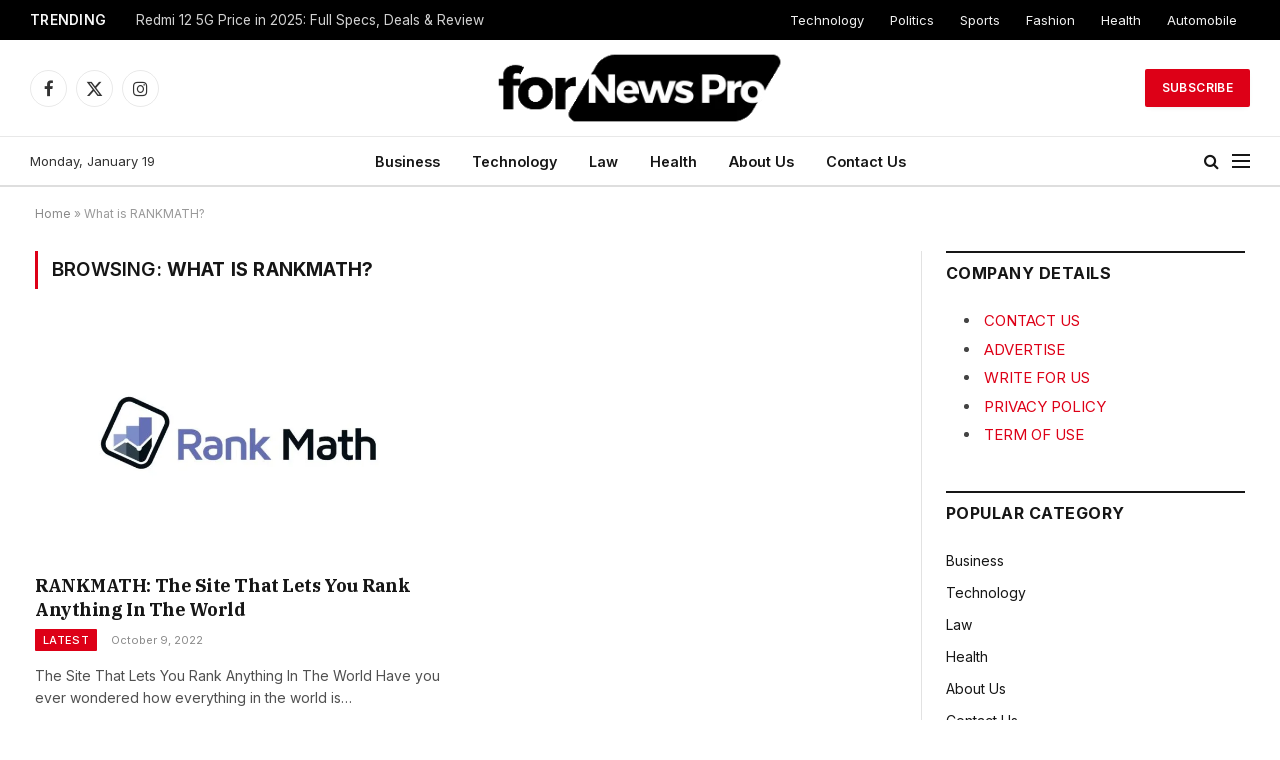

--- FILE ---
content_type: text/css
request_url: https://fornewspro.com/wp-content/uploads/elementor/css/post-1000003889.css?ver=1768362837
body_size: 741
content:
.elementor-1000003889 .elementor-element.elementor-element-5f454e9c:not(.elementor-motion-effects-element-type-background), .elementor-1000003889 .elementor-element.elementor-element-5f454e9c > .elementor-motion-effects-container > .elementor-motion-effects-layer{background-color:#212121;}.elementor-1000003889 .elementor-element.elementor-element-5f454e9c{transition:background 0.3s, border 0.3s, border-radius 0.3s, box-shadow 0.3s;margin-top:65px;margin-bottom:0px;padding:60px 0px 40px 0px;}.elementor-1000003889 .elementor-element.elementor-element-5f454e9c > .elementor-background-overlay{transition:background 0.3s, border-radius 0.3s, opacity 0.3s;}.elementor-1000003889 .elementor-element.elementor-element-59d2c97 > .elementor-widget-wrap > .elementor-widget:not(.elementor-widget__width-auto):not(.elementor-widget__width-initial):not(:last-child):not(.elementor-absolute){margin-block-end:0px;}.elementor-1000003889 .elementor-element.elementor-element-12739026{text-align:start;}.elementor-1000003889 .elementor-element.elementor-element-12739026 img{width:250px;}.elementor-1000003889 .elementor-element.elementor-element-3ff01012 .spc-social{justify-content:flex-end;--spc-social-fs:17px;--spc-social-space:12px;--c-spc-social:#EFEFEF;}.elementor-1000003889 .elementor-element.elementor-element-64061178{--divider-border-style:solid;--divider-color:#FFFFFF30;--divider-border-width:1px;}.elementor-1000003889 .elementor-element.elementor-element-64061178 .elementor-divider-separator{width:100%;}.elementor-1000003889 .elementor-element.elementor-element-64061178 .elementor-divider{padding-block-start:20px;padding-block-end:20px;}.elementor-1000003889 .elementor-element.elementor-element-6f31e8bb{margin-top:25px;margin-bottom:25px;}.elementor-1000003889 .elementor-element.elementor-element-273d9b18 > .elementor-widget-wrap > .elementor-widget:not(.elementor-widget__width-auto):not(.elementor-widget__width-initial):not(:last-child):not(.elementor-absolute){margin-block-end:20px;}.elementor-1000003889 .elementor-element.elementor-element-6ec4d228 .block-head .heading{font-size:15px;}.elementor-1000003889 .elementor-element.elementor-element-6ec4d228 .block-head{--space-below:0px;}.elementor-1000003889 .elementor-element.elementor-element-71addd2d .ts-el-list{--spacing:10px;}.elementor-1000003889 .elementor-element.elementor-element-2de1dab5 .block-head .heading{font-size:15px;}.elementor-1000003889 .elementor-element.elementor-element-2de1dab5 .block-head{--space-below:0px;}.elementor-1000003889 .elementor-element.elementor-element-6b730ca1 .ts-el-list{--spacing:10px;}.elementor-1000003889 .elementor-element.elementor-element-42b4f578 .block-head .heading{font-size:15px;}.elementor-1000003889 .elementor-element.elementor-element-42b4f578 .block-head{--space-below:0px;}.elementor-1000003889 .elementor-element.elementor-element-7a53aec7 .ts-el-list{--spacing:10px;}.elementor-1000003889 .elementor-element.elementor-element-30bfa412 > .elementor-widget-container{margin:-12px 0px 0px 0px;}.elementor-1000003889 .elementor-element.elementor-element-30bfa412 .heading{font-size:19px;}.elementor-1000003889 .elementor-element.elementor-element-30bfa412 .message{font-size:14px;}.elementor-1000003889 .elementor-element.elementor-element-3caf30ed{--divider-border-style:solid;--divider-color:#FFFFFF30;--divider-border-width:1px;}.elementor-1000003889 .elementor-element.elementor-element-3caf30ed .elementor-divider-separator{width:100%;}.elementor-1000003889 .elementor-element.elementor-element-3caf30ed .elementor-divider{padding-block-start:20px;padding-block-end:20px;}.elementor-1000003889 .elementor-element.elementor-element-a67e53f{margin-top:10px;margin-bottom:0px;}.elementor-1000003889 .elementor-element.elementor-element-66fb389a{font-size:13px;color:#ABABAB;}.elementor-1000003889 .elementor-element.elementor-element-4bad92ab .ts-el-list{--spacing:30px;justify-content:flex-end;text-align:right;--sep-weight:1px;--sep-style:solid;--sep-height:12px;}.elementor-1000003889 .elementor-element.elementor-element-4bad92ab .ts-el-list {--sep-weight:1px;}.elementor-1000003889 .elementor-element.elementor-element-4bad92ab .ts-el-list .item{color:#D3D3D3;font-size:13px;}.elementor-1000003889 .elementor-element.elementor-element-4bad92ab .ts-el-list a{color:inherit;}@media(max-width:1024px){.elementor-1000003889 .elementor-element.elementor-element-678c873a > .elementor-element-populated{margin:40px 0px 0px 0px;--e-column-margin-right:0px;--e-column-margin-left:0px;}.elementor-1000003889 .elementor-element.elementor-element-66fb389a{text-align:center;}.elementor-1000003889 .elementor-element.elementor-element-4bad92ab .ts-el-list{justify-content:center;text-align:center;}}@media(min-width:768px){.elementor-1000003889 .elementor-element.elementor-element-273d9b18{width:20%;}.elementor-1000003889 .elementor-element.elementor-element-58c8e47f{width:20%;}.elementor-1000003889 .elementor-element.elementor-element-2f27734b{width:20%;}.elementor-1000003889 .elementor-element.elementor-element-678c873a{width:40%;}}@media(max-width:1024px) and (min-width:768px){.elementor-1000003889 .elementor-element.elementor-element-273d9b18{width:33.333%;}.elementor-1000003889 .elementor-element.elementor-element-58c8e47f{width:33.333%;}.elementor-1000003889 .elementor-element.elementor-element-2f27734b{width:33.33333%;}.elementor-1000003889 .elementor-element.elementor-element-678c873a{width:100%;}.elementor-1000003889 .elementor-element.elementor-element-772dbeab{width:100%;}.elementor-1000003889 .elementor-element.elementor-element-3268cc03{width:100%;}}@media(max-width:767px){.elementor-1000003889 .elementor-element.elementor-element-5f454e9c{padding:40px 0px 50px 0px;}.elementor-1000003889 .elementor-element.elementor-element-12739026 > .elementor-widget-container{margin:0px 0px 21px 0px;}.elementor-1000003889 .elementor-element.elementor-element-12739026{text-align:center;}.elementor-1000003889 .elementor-element.elementor-element-3ff01012 .spc-social{justify-content:center;--spc-social-fs:16px;--spc-social-space:10px;}.elementor-1000003889 .elementor-element.elementor-element-273d9b18{width:50%;}.elementor-1000003889 .elementor-element.elementor-element-58c8e47f{width:50%;}.elementor-1000003889 .elementor-element.elementor-element-2f27734b > .elementor-element-populated{margin:30px 0px 0px 0px;--e-column-margin-right:0px;--e-column-margin-left:0px;}.elementor-1000003889 .elementor-element.elementor-element-3caf30ed .elementor-divider{padding-block-start:10px;padding-block-end:10px;}.elementor-1000003889 .elementor-element.elementor-element-4bad92ab > .elementor-widget-container{margin:15px 0px 0px 0px;}}